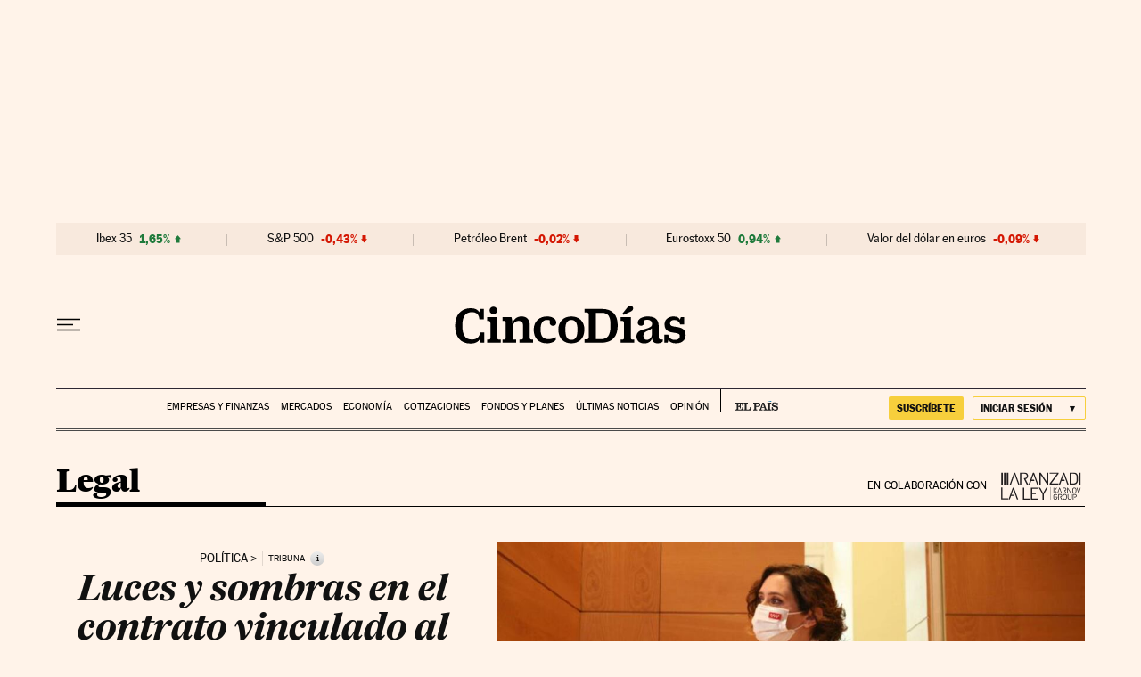

--- FILE ---
content_type: application/javascript; charset=utf-8
request_url: https://fundingchoicesmessages.google.com/f/AGSKWxUwrdxS_qMwxIu-FVyyfpJPT4kaQ4gtlfPx_Fax7JX8rlWsXQd-BTlo51MBCYiH_kqOUVWpk7EFcV6e3sPoGLm15574LTjDQTOz7odR0LYbNR5QnUc4pqPCexo12twMvnxtJ8g6uLQX6PszdsSgjs3_31gh-TSZjrwdvau5xLBoPPNUP1LQ2lat3CdB/_/adcdn._request_ad./image/ads_-ad-300x600-/afcsearchads.
body_size: -1286
content:
window['be120674-a2ee-4e8c-9650-70de88a3e0cf'] = true;